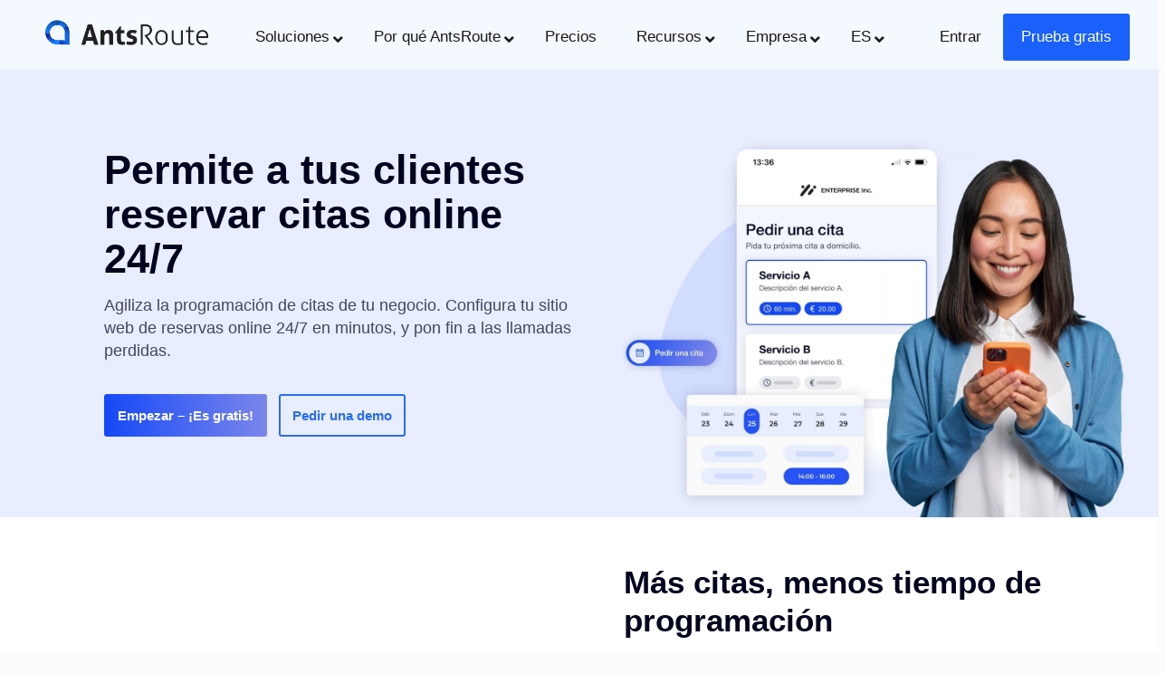

--- FILE ---
content_type: image/svg+xml
request_url: https://antsroute.com/wp-content/uploads/antsroute-ckecklist.svg
body_size: 93
content:
<?xml version="1.0" encoding="UTF-8"?>
<svg id="Calque_1" data-name="Calque 1" xmlns="http://www.w3.org/2000/svg" xmlns:xlink="http://www.w3.org/1999/xlink" viewBox="0 0 35 35">
  <defs>
    <style>
      .cls-1 {
        fill: none;
        stroke: #fff;
        stroke-width: 2.5px;
      }

      .cls-2 {
        fill: url(#Dégradé_sans_nom_2);
      }
    </style>
    <linearGradient id="Dégradé_sans_nom_2" data-name="Dégradé sans nom 2" x1="-23.27" y1="56.93" x2="-22.82" y2="56.07" gradientTransform="translate(823.5 1993.91) scale(35 -35)" gradientUnits="userSpaceOnUse">
      <stop offset="0" stop-color="#1549f7"/>
      <stop offset=".3" stop-color="#1549f7"/>
      <stop offset="1" stop-color="#7d87eb"/>
    </linearGradient>
  </defs>
  <path id="Rectangle_16" data-name="Rectangle 16" class="cls-2" d="m17.5,0h0c9.66,0,17.5,7.84,17.5,17.5h0c0,9.66-7.84,17.5-17.5,17.5h0C7.84,35,0,27.16,0,17.5h0C0,7.84,7.84,0,17.5,0Z"/>
  <path id="Tracé_6" data-name="Tracé 6" class="cls-1" d="m27.61,10.63l-13.66,13.66-6.53-6.53"/>
</svg>